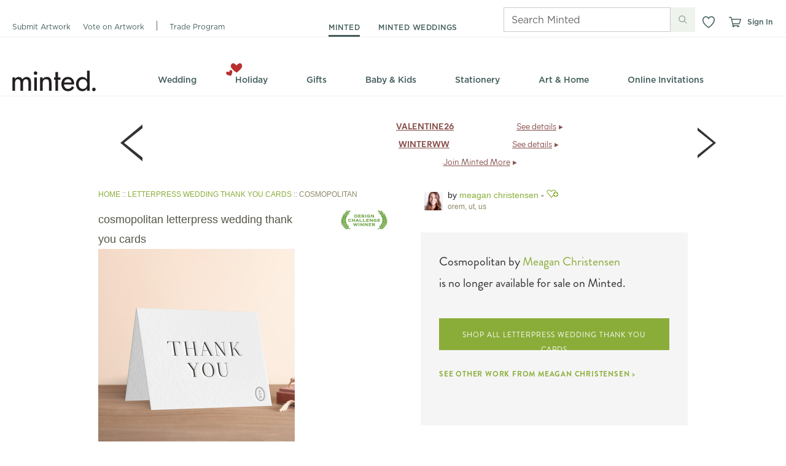

--- FILE ---
content_type: text/css
request_url: https://static-awsblue-prodxenial.minted.com/assets/c92ecd4f/static/compiled/css/qcodo_pages.css?v=1zMW6CuYbM
body_size: 18855
content:
html,body,div,span,applet,object,iframe,h1,h2,h3,h4,h5,h6,p,blockquote,pre,a,abbr,acronym,address,big,cite,code,del,dfn,em,font,img,ins,kbd,q,s,samp,small,strike,strong,sub,sup,tt,var,dl,dt,dd,ol,ul,li,fieldset,form,label,legend,table,caption,tbody,tfoot,thead,tr,th,td{margin:0;padding:0;border:0;outline:0;font-weight:inherit;font-style:inherit;font-size:100%;font-family:inherit;vertical-align:baseline}body{line-height:1;color:black;background:white}ol,ul{list-style:none}table{border-collapse:separate;border-spacing:0;vertical-align:middle}caption,th,td{text-align:left;font-weight:normal;vertical-align:middle}q,blockquote{quotes:"" ""}q:before,q:after,blockquote:before,blockquote:after{content:""}a img{border:none}.arrow-disabled{display:none}.arrow-next{background:transparent;background-attachment:scroll !important;background-image:url('../../../themes/minted/img/051210/pagination_sprite.png?1768929391') !important;background-position:-15px 0 !important;background-repeat:no-repeat !important;width:15px;height:15px;display:block;position:absolute;right:5px;top:5px}.arrow-prev{background:transparent url('../../../themes/minted/img/051210/pagination_sprite.png?1768929391') no-repeat scroll 0 0 !important;width:15px;height:15px;display:block;position:absolute;right:25px;top:5px}DIV.buttonS:hover,A.buttonS:hover,DIV.buttonS A:hover,DIV.buttonS BUTTON:hover,DIV.buttonS INPUT:hover,A.buttonS:hover SPAN,DIV.buttonS A:hover SPAN,DIV.buttonS.main,DIV.buttonS.main:hover,DIV.buttonS.main BUTTON,DIV.buttonS.main INPUT,DIV.buttonS.main BUTTON:hover,DIV.buttonS.main INPUT:hover,A.buttonS.main.high,DIV.buttonS.main.high A,A.buttonS.main.high:hover,DIV.buttonS.main.high A:hover,A.buttonS.main.high SPAN,DIV.buttonS.main.high A SPAN,A.buttonS.main.high:hover SPAN,DIV.buttonS.main.high A:hover SPAN,DIV.buttonS.main.high,DIV.buttonS.main.high:hover,DIV.buttonS.main.high INPUT,DIV.buttonS.main.high BUTTON,DIV.buttonS.main.high INPUT:hover,DIV.buttonS.main.high BUTTON:hover,DIV.buttonS.main.high.arrowR,DIV.buttonS.main.high.arrowR:hover,DIV.buttonS.main.high.arrowR BUTTON,DIV.buttonS.main.high.arrowR INPUT,DIV.buttonS.main.high.arrowR BUTTON:hover,DIV.buttonS.main.high.arrowR INPUT:hover{background:transparent;background-image:url('../../../themes/minted/img/btn-s-bg.png?1768929391') !important;background-repeat:no-repeat !important;background-attachment:scroll !important}DIV.buttonXS{background:transparent;background-image:url('../../../themes/minted/img/btn-xs-bg.png?1768929391') !important;background-repeat:no-repeat !important;background-attachment:scroll !important;background-position:0 0 !important;display:-moz-inline-box;display:inline-block;padding:0 !important;margin-top:0 !important;height:24px;vertical-align:middle;cursor:pointer;text-decoration:none !important;float:left}DIV.buttonXS BUTTON,DIV.buttonXS INPUT{background:transparent;background-image:url('../../../themes/minted/img/btn-xs-bg.png?1768929391') !important;background-repeat:no-repeat !important;background-attachment:scroll !important;background-position:right -22px !important;display:-moz-inline-box;display:inline-block;color:#9B936E;font-family:"Helvetica Neue",Helvetica,"Lucida Grande",Arial,Verdana,sans-serif;font-size:14px;font-weight:normal;padding:0 12px 2px;margin:0;height:24px;letter-spacing:0 !important;white-space:nowrap;text-decoration:none !important;border:0;cursor:pointer}DIV.buttonXS.main.high{background:transparent;background-image:url('../../../themes/minted/img/btn-xs-bg.png?1768929391') !important;background-repeat:no-repeat !important;background-attachment:scroll !important;background-position:0 -42px !important}DIV.buttonXS.main.high:hover{background:transparent;background-image:url('../../../themes/minted/img/btn-xs-bg.png?1768929391') !important;background-repeat:no-repeat !important;background-attachment:scroll !important;background-position:0 -90px !important}DIV.buttonXS.main.high BUTTON,DIV.buttonXS.main.high INPUT{background:transparent;background-image:url('../../../themes/minted/img/btn-xs-bg.png?1768929391') !important;background-repeat:no-repeat !important;background-attachment:scroll !important;background-position:right -66px !important;color:#89AA3E}DIV.buttonXS.main.high BUTTON:hover,DIV.buttonXS.main.high INPUT:hover{background:transparent;background-image:url('../../../themes/minted/img/btn-xs-bg.png?1768929391') !important;background-repeat:no-repeat !important;background-attachment:scroll !important;background-position:right -114px !important;color:#AD9554}DIV.buttonS,A.buttonS,DIV.buttonS A{background:transparent;background-image:url('../../../themes/minted/img/btn-s-bg.png?1768929391') !important;background-repeat:no-repeat !important;background-attachment:scroll !important;background-position:0 -338px !important;display:-moz-inline-box;display:inline-block;padding:0 !important;margin-top:0 !important;height:33px !important;vertical-align:top;cursor:pointer;text-decoration:none !important;float:left}DIV.buttonS:hover,A.buttonS:hover,DIV.buttonS A:hover{background-position:0 -650px !important}DIV.buttonS BUTTON,DIV.buttonS INPUT,A.buttonS SPAN,DIV.buttonS A SPAN{background:transparent;background-image:url('../../../themes/minted/img/btn-s-bg.png?1768929391') !important;background-repeat:no-repeat !important;background-attachment:scroll !important;background-position:right -390px !important;display:-moz-inline-box;display:inline-block;color:#9B936E;font-family:"Helvetica Neue",Helvetica,"Lucida Grande",Arial,Verdana,sans-serif;height:33px;font-size:15px;font-weight:normal;vertical-align:top;letter-spacing:0 !important;white-space:nowrap;text-decoration:none !important;border:0;cursor:pointer}A.buttonS SPAN,DIV.buttonS A SPAN{padding:3px 12px 0 !important;margin:0 !important;height:23px}DIV.buttonS BUTTON,DIV.buttonS INPUT{padding:2px 12px;margin:0;height:26px}DIV.buttonS BUTTON:hover,DIV.buttonS INPUT:hover,A.buttonS:hover SPAN,DIV.buttonS A:hover SPAN{background-position:right -702px !important;color:#AD9554}.seeMore SPAN{color:#88A93C !important}.btnBack-L A SPAN{visibility:hidden}.btnBack-L A,.btnBack-L INPUT{border:0;display:block;height:32px;width:88px;background:transparent url('../../../themes/minted/img/buttons/normalLftGry.png?1768929391') no-repeat scroll 0 -32px !important}.btnBack-L A:hover,.btnBack-L INPUT:hover{background:transparent url('../../../themes/minted/img/buttons/normalLftGry.png?1768929391') no-repeat scroll 0 0 !important}.btnSaveMyDesign A SPAN{visibility:hidden}.btnSaveMyDesign A,.btnSaveMyDesign INPUT{border:0;display:block;height:32px;width:127px;background:transparent url('../../../themes/minted/img/buttons/normalGry.png?1768929391') no-repeat scroll 0 -736px !important;_background:transparent none scroll 0 0;_filter:progid:DXImageTransform.Microsoft.AlphaImageLoader(src='/themes/minted/img/buttons/normalGry-saveMyDesign-D.png')}.btnSaveMyDesign A:hover,.btnSaveMyDesign INPUT:hover{background:transparent url('../../../themes/minted/img/buttons/normalGry.png?1768929391') no-repeat scroll 0 -704px !important;height:32px}.btnNext-MR A SPAN{visibility:hidden}.btnNext-MR A{display:block;height:32px;width:88px;background:transparent url('../../../themes/minted/img/buttons/mainRtGrn.png?1768929391') no-repeat scroll 0 -32px !important;_background:transparent none scroll 0 0;_filter:progid:DXImageTransform.Microsoft.AlphaImageLoader(src='/themes/minted/img/buttons/mainRtGrn-Next-D.png')}.btnNext-MR A:hover{background:transparent url('../../../themes/minted/img/buttons/mainRtGrn.png?1768929391') no-repeat scroll 0 0 !important;_background:transparent none scroll 0 0;height:32px}.btnGoToCart-MR A SPAN{visibility:hidden}.btnGoToCart-MR A,.btnGoToCart-MR INPUT{display:block;height:32px;width:108px;background:transparent url('../../../themes/minted/img/buttons/mainRtGrn.png?1768929391') no-repeat scroll 0 -96px !important}.btnGoToCart-MR A:hover,.btnGoToCart-MR INPUT:hover{background:transparent url('../../../themes/minted/img/buttons/mainRtGrn.png?1768929391') no-repeat scroll 0 -64px !important;_background:transparent none scroll 0 0;height:32px}.btnAddToCart-M A SPAN{visibility:hidden}.btnAddToCart-M A,.btnAddToCart-M INPUT{border:0;display:block;height:32px;width:108px;background:transparent url('../../../themes/minted/img/buttons/mainGrn.png?1768929391') no-repeat scroll 0 -544px !important}.btnAddToCart-M A:hover,.btnAddToCart-M INPUT:hover{background:transparent url('../../../themes/minted/img/buttons/mainGrn.png?1768929391') no-repeat scroll 0 -512px !important;height:32px}.btnCancel A SPAN{visibility:hidden}.btnCancel A,.btnCancel INPUT{border:0;display:block;height:32px;width:88px;background:transparent url('../../../themes/minted/img/buttons/normalGry.png?1768929391') no-repeat scroll 0 -32px !important;_background:transparent none scroll 0 0;_filter:progid:DXImageTransform.Microsoft.AlphaImageLoader(src='/themes/minted/img/buttons/normalGry-Cancel-D.png');zoom:1}.btnCancel A:hover,.btnCancel INPUT:hover{background:transparent url('../../../themes/minted/img/buttons/normalGry.png?1768929391') no-repeat scroll 0 0 !important;height:32px}.btnCancel-S INPUT{border:0;display:block;height:26px;width:77px;background:transparent url('../../../themes/minted/img/buttons/mainHighlight.png?1768929391') no-repeat scroll 0 -260px !important}.btnCancel-S INPUT:hover{background:transparent url('../../../themes/minted/img/buttons/mainHighlight.png?1768929391') no-repeat scroll 0 -286px !important;height:26px}.btnNext-MHRL A SPAN{visibility:hidden;padding:0 !important}.btnNext-MHRL A{border:0;display:block;height:26px;width:161px;background:transparent url('../../../themes/minted/img/buttons/mainRtGrnLt.png?1768929391') no-repeat scroll 0 0 !important;padding:0 !important;margin:0 !important}.btnNext-MHRL A:hover{display:block;background:transparent url('../../../themes/minted/img/buttons/mainRtGrnLt.png?1768929391') no-repeat scroll 0 -26px !important;height:26px;padding:0 !important;margin:0 !important}.btnMakeThisCard-MHR A SPAN{visibility:hidden;padding:0 !important}.btnMakeThisCard-MHR A,.btnMakeThisCard-MHR A:link,.btnMakeThisCard-MHR A:active,.btnMakeThisCard-MHR A:visited,.btnMakeThisCard-MHR SPAN INPUT,.btnSeeMoreDetails-G-MHR SPAN INPUT,.btnMakeThisCard-MHR A:hover,.btnMakeThisCard-MHR SPAN INPUT:hover,.btnSeeMoreDetails-G-MHR SPAN INPUT:hover{border:0;display:block;height:32px;width:139px;background:transparent url('../../../themes/minted/img/buttons/mainRtGrnHgh.png?1768929391') no-repeat scroll 0 0 !important;padding:0 !important;margin:0 !important}.btnClose A SPAN{visibility:hidden}.btnClose A,.btnClose INPUT{border:0;display:block;height:32px;width:88px;background:transparent url('../../../themes/minted/img/buttons/normalGry.png?1768929391') no-repeat scroll 0 -96px !important;_background:transparent none scroll 0 0;_filter:progid:DXImageTransform.Microsoft.AlphaImageLoader(src='/themes/minted/img/buttons/normalGry-Close-D.png');zoom:1}.btnClose A:hover,.btnClose INPUT:hover{background:transparent url('../../../themes/minted/img/buttons/normalGry.png?1768929391') no-repeat scroll 0 -64px !important;height:32px}.btnLogin-M A SPAN{visibility:hidden}.btnLogin INPUT,.btnLogin-M A{border:0;display:block;height:32px;width:88px;background:transparent url('../../../themes/minted/img/buttons/mainGrn.png?1768929391') no-repeat scroll 0 -32px !important;_background:transparent none scroll 0 0;_filter:progid:DXImageTransform.Microsoft.AlphaImageLoader(src='/themes/minted/img/buttons/mainGrn-Login-D.png')}.btnLogin INPUT:hover,.btnLogin-M A:hover{background:transparent url('../../../themes/minted/img/buttons/mainGrn.png?1768929391') no-repeat scroll 0 0 !important;_background:transparent none scroll 0 0;height:32px}.btnLogin A SPAN{visibility:hidden}.btnEmail INPUT,.btnEmail A{border:0;display:block;height:32px;width:88px;background:transparent url('../../../themes/minted/img/buttons/normalGry.png?1768929391') no-repeat scroll 0 -416px !important;_background:transparent none scroll 0 0;_filter:progid:DXImageTransform.Microsoft.AlphaImageLoader(src='/themes/minted/img/buttons/normalGry-Email-D.png');zoom:1}.btnEmail INPUT:hover,.btnEmail A:hover{background:transparent url('../../../themes/minted/img/buttons/normalGry.png?1768929391') no-repeat scroll 0 -384px !important;height:32px}.btnGetContacts INPUT{border:0;display:block;height:32px;width:128px;background:transparent url('../../../themes/minted/img/buttons/normalGry.png?1768929391') no-repeat scroll 0 -1121px !important}.btnGetContacts INPUT:hover{background:transparent url('../../../themes/minted/img/buttons/normalGry.png?1768929391') no-repeat scroll 0 -1089px !important;height:32px}.btnGetMoreContacts INPUT{border:0;display:block;height:32px;width:152px;background:transparent url('../../../themes/minted/img/buttons/normalGry.png?1768929391') no-repeat scroll 0 -1184px !important}.btnGetMoreContacts INPUT:hover{background:transparent url('../../../themes/minted/img/buttons/normalGry.png?1768929391') no-repeat scroll 0 -1152px !important;height:32px}.btnSeeFullImage-M A SPAN{display:block;height:22px;width:100px;visibility:hidden}.btnSeeFullImage-M A{display:block;height:22px;width:100px;background:transparent url('../../../themes/minted/img/buttons/mainGrnSml_1.png?1768929391') no-repeat scroll 0 -22px !important;_background:transparent none scroll 0 0;_filter:progid:DXImageTransform.Microsoft.AlphaImageLoader(src='/themes/minted/img/buttons/mainGrnSml_1-D.png');zoom:1}.btnSeeFullImage-M A:hover{background:transparent url('../../../themes/minted/img/buttons/mainGrnSml_1.png?1768929391') no-repeat scroll 0 0 !important;_background:transparent none scroll 0 0;height:22px}.btnSubmit INPUT{border:0;display:block;height:32px;width:88px;background:transparent url('../../../themes/minted/img/buttons/normalGry.png?1768929391') no-repeat scroll 0 -352px !important;_background:transparent none scroll 0 0;_filter:progid:DXImageTransform.Microsoft.AlphaImageLoader(src='/themes/minted/img/buttons/normalGry-Submit-D.png')}.btnSubmit INPUT:hover{background:transparent url('../../../themes/minted/img/buttons/normalGry.png?1768929391') no-repeat scroll 0 -320px !important;height:32px}.btnSubmitADesign-M A SPAN{visibility:hidden}.btnSubmitADesign-M A,.btnSubmitADesign-M INPUT{border:0;display:block;height:32px;width:162px;background:transparent url('../../../themes/minted/img/buttons/mainGrn.png?1768929391') no-repeat scroll 0 -608px !important}.btnSubmitADesign-M A:hover,.btnSubmitADesign-M INPUT:hover{background:transparent url('../../../themes/minted/img/buttons/mainGrn.png?1768929391') no-repeat scroll 0 -576px !important;height:32px}.btnSendTempPassword A SPAN{visibility:hidden}.btnSendTempPassword A,.btnSendTempPassword INPUT{border:0;display:block;height:32px;width:212px;background:transparent url('../../../themes/minted/img/buttons/normalGry.png?1768929391') no-repeat scroll 0 -1120px !important}.btnSendTempPassword A:hover,.btnSendTempPassword INPUT:hover{background:transparent url('../../../themes/minted/img/buttons/normalGry.png?1768929391') no-repeat scroll 0 -1088px !important;height:32px}.btnCreateAccount-M A SPAN{visibility:hidden}.btnCreateAccount-M A,.btnCreateAccount-M INPUT{border:0;display:block;height:32px;width:162px;background:transparent url('../../../themes/minted/img/buttons/mainGrn.png?1768929391') no-repeat scroll 0 -418px !important}.btnCreateAccount-M A:hover,.btnCreateAccount-M INPUT:hover{background:transparent url('../../../themes/minted/img/buttons/mainGrn.png?1768929391') no-repeat scroll 0 -386px !important;height:32px}.btnCheckout-LgMR A SPAN{visibility:hidden}.btnCheckout-LgMR A,.btnCheckout-LgMR INPUT{border:0;display:block;height:38px;width:152px;background:transparent url('../../../themes/minted/img/buttons/mainRtGrnLrg.png?1768929391') no-repeat scroll 0 -38px !important;_background:transparent none scroll 0 0;_filter:progid:DXImageTransform.Microsoft.AlphaImageLoader(src='/themes/minted/img/buttons/mainRtGrnLrg-checkout-D.png')}.btnCheckout-LgMR A:hover,.btnCheckout-LgMR INPUT:hover{background:transparent url('../../../themes/minted/img/buttons/mainRtGrnLrg.png?1768929391') no-repeat scroll 0 0 !important;_background:transparent none scroll 0 0;height:38px}.btnContinueShopping A SPAN{visibility:hidden}.btnContinueShopping A,.btnContinueShopping INPUT{border:0;display:block;height:32px;width:152px;background:transparent url('../../../themes/minted/img/buttons/normalGry.png?1768929391') no-repeat scroll 0 -928px !important}.btnContinueShopping A:hover,.btnContinueShopping INPUT:hover{background:transparent url('../../../themes/minted/img/buttons/normalGry.png?1768929391') no-repeat scroll 0 -896px !important;height:32px}.btnReview-MR A SPAN{visibility:hidden}.btnReview-MR A,.btnReview-MR INPUT{border:0;display:block;height:32px;width:132px;background:transparent url('../../../themes/minted/img/buttons/mainRtGrn.png?1768929391') no-repeat scroll 0 -160px !important}.btnReview-MR A:hover,.btnReview-MR INPUT:hover{background:transparent url('../../../themes/minted/img/buttons/mainRtGrn.png?1768929391') no-repeat scroll 0 -128px !important;height:32px}.btnApply A SPAN{visibility:hidden}.btnApply A,.btnApply INPUT{border:0;display:block;height:32px;width:88px;background:transparent url('../../../themes/minted/img/buttons/normalGry.png?1768929391') no-repeat scroll 0 -192px !important}.btnApply A:hover,.btnApply INPUT:hover{background:transparent url('../../../themes/minted/img/buttons/normalGry.png?1768929391') no-repeat scroll 0 -224px !important;height:32px}.btnRemove A SPAN{visibility:hidden}.btnRemove A,.btnRemove INPUT{border:0;display:block;height:32px;width:88px;background:transparent url('../../../themes/minted/img/buttons/normalGry.png?1768929391') no-repeat scroll 0 -160px !important;zoom:1;_background:transparent none scroll 0 0;_filter:progid:DXImageTransform.Microsoft.AlphaImageLoader(src='/themes/minted/img/buttons/normalGry-Remove-D.png')}.btnRemove A:hover,.btnRemove INPUT:hover{background:transparent url('../../../themes/minted/img/buttons/normalGry.png?1768929391') no-repeat scroll 0 -128px !important;height:32px;_background:transparent none scroll 0 0;_filter:progid:DXImageTransform.Microsoft.AlphaImageLoader(src='/themes/minted/img/buttons/normalGry-Remove-D.png')}.btnNo A SPAN{visibility:hidden}.btnNo A,.btnNo INPUT{border:0;display:block;height:32px;width:49px;background:transparent url('../../../themes/minted/img/buttons/normalGry.png?1768929391') no-repeat scroll 0 -1056px !important}.btnNo A:hover,.btnNo INPUT:hover{background:transparent url('../../../themes/minted/img/buttons/normalGry.png?1768929391') no-repeat scroll 0 -1024px !important;height:32px}.btnYes-M A SPAN{visibility:hidden}.btnYes-M A,.btnYes-M INPUT{border:0;display:block;height:32px;width:62px;background:transparent url('../../../themes/minted/img/buttons/mainGrn.png?1768929391') no-repeat scroll 0 -672px !important;_background:transparent none scroll 0 0;_filter:progid:DXImageTransform.Microsoft.AlphaImageLoader(src='/themes/minted/img/buttons/mainGrn-Yes-D.png')}.btnYes-M A:hover,.btnYes-M INPUT:hover{background:transparent url('../../../themes/minted/img/buttons/mainGrn.png?1768929391') no-repeat scroll 0 -640px !important;_background:transparent none scroll 0 0;height:32px}.btnSaveAndAddtoCart-MR A SPAN{visibility:hidden}.btnSaveAndAddtoCart-MR A,.btnSaveAndAddtoCart-MR INPUT{border:0;display:block;height:32px;width:173px;background:transparent url('../../../themes/minted/img/buttons/mainRtGrn.png?1768929391') no-repeat scroll 0 -160px !important;_background:transparent none scroll 0 0;_filter:progid:DXImageTransform.Microsoft.AlphaImageLoader(src='/themes/minted/img/buttons/mainRtGrn-SaveAndAdd-D.png')}.btnSaveAndAddtoCart-MR A:hover,.btnSaveAndAddtoCart-MR INPUT:hover{background:transparent url('../../../themes/minted/img/buttons/mainRtGrn.png?1768929391') no-repeat scroll 0 -128px !important;_background:transparent none scroll 0 0;height:32px}.btnUpdateProfile-M A SPAN{visibility:hidden}.btnUpdateProfile-M A,.btnUpdateProfile-M INPUT{border:0;display:block;height:32px;width:127px;background:transparent url('../../../themes/minted/img/buttons/mainGrn.png?1768929391') no-repeat scroll 0 -224px !important}.btnUpdateProfile-M A:hover,.btnUpdateProfile-M INPUT:hover{background:transparent url('../../../themes/minted/img/buttons/mainGrn.png?1768929391') no-repeat scroll 0 -192px !important;_background:transparent none scroll 0 0;height:32px}.btnChangePassword-M A SPAN{visibility:hidden}.btnChangePassword-M A,.btnChangePassword-M INPUT{border:0;display:block;height:32px;width:162px;background:transparent url('../../../themes/minted/img/buttons/mainGrn.png?1768929391') no-repeat scroll 0 -736px !important;_background:transparent none scroll 0 0;_filter:progid:DXImageTransform.Microsoft.AlphaImageLoader(src='/themes/minted/img/buttons/mainGrn-changePassword-D.png')}.btnChangePassword-M A:hover,.btnChangePassword-M INPUT:hover{background:transparent url('../../../themes/minted/img/buttons/mainGrn.png?1768929391') no-repeat scroll 0 -704px !important;_background:transparent none scroll 0 0;height:32px}.btnSaveYourInfo-M A SPAN{visibility:hidden}.btnSaveYourInfo-M A,.btnSaveYourInfo-M INPUT{border:0;display:block;height:32px;width:172px;background:transparent url('../../../themes/minted/img/buttons/mainGrn.png?1768929391') no-repeat scroll 0 -800px !important;_background:transparent none scroll 0 0;_filter:progid:DXImageTransform.Microsoft.AlphaImageLoader(src='/themes/minted/img/buttons/mainGrn-SaveYourInfo-D.png')}.btnSaveYourInfo-M A:hover,.btnSaveYourInfo-M INPUT:hover{background:transparent url('../../../themes/minted/img/buttons/mainGrn.png?1768929391') no-repeat scroll 0 -768px !important;_background:transparent none scroll 0 0;height:32px}.btnLeaveComment A SPAN{visibility:hidden}.btnLeaveComment A,.btnLeaveComment INPUT{border:0;display:block;height:32px;width:127px;background:transparent url('../../../themes/minted/img/buttons/normalGry.png?1768929391') no-repeat scroll 0 -480px !important;zoom:1;_background:transparent none scroll 0 0;_filter:progid:DXImageTransform.Microsoft.AlphaImageLoader(src='/themes/minted/img/buttons/normalGry-LeaveComment-D.png')}.btnLeaveComment A:hover,.btnLeaveComment INPUT:hover{background:transparent url('../../../themes/minted/img/buttons/normalGry.png?1768929391') no-repeat scroll 0 -448px !important;_background:transparent none scroll 0 0;height:32px;zoom:1}.btnPersonalize-MH A SPAN{visibility:hidden}.btnPersonalize-MH A,.btnPersonalize-MH INPUT{border:0;display:block;height:32px;width:105px;background:transparent url('../../../themes/minted/img/buttons/mainGrn.png?1768929391') no-repeat scroll 0 -800px !important;_background:transparent url('../../../themes/minted/img/buttons/mainGrnHigh-Personalize-D.png?1768929391') no-repeat scroll}.btnPersonalize-MH A:hover,.btnPersonalize-MH INPUT:hover{background:transparent url('../../../themes/minted/img/buttons/mainGrn.png?1768929391') no-repeat scroll 0 -768px !important;_background:transparent none scroll 0 0;height:32px}.btnResetForm A SPAN{visibility:hidden}.btnResetForm A,.btnResetForm INPUT{border:0;display:block;height:32px;width:108px;background:transparent url('../../../themes/minted/img/buttons/normalGry.png?1768929391') no-repeat scroll 0 -1248px !important;_background:transparent none scroll 0 0;_filter:progid:DXImageTransform.Microsoft.AlphaImageLoader(src='/themes/minted/img/buttons/normalGry-ResetForm-D.png')}.btnResetForm A:hover,.btnResetForm INPUT:hover{background:transparent url('../../../themes/minted/img/buttons/normalGry.png?1768929391') no-repeat scroll 0 -1216px !important;_background:transparent none scroll 0 0;height:32px}.btnUpdateDesign-M A SPAN{visibility:hidden}.btnUpdateDesign-M A,.btnUpdateDesign-M INPUT{border:0;display:block;height:32px;width:136px;background:transparent url('../../../themes/minted/img/buttons/mainGrn.png?1768929391') no-repeat scroll 0 -864px !important;_background:transparent none scroll 0 0;_filter:progid:DXImageTransform.Microsoft.AlphaImageLoader(src='/themes/minted/img/buttons/mainGrn-updateDesign-D.png');zoom:1}.btnUpdateDesign-M A:hover,.btnUpdateDesign-M INPUT:hover{background:transparent url('../../../themes/minted/img/buttons/mainGrn.png?1768929391') no-repeat scroll 0 -832px !important;_background:transparent none scroll 0 0;height:32px}.btnSubmit-M A SPAN{visibility:hidden}.btnSubmit-M A,.btnSubmit-M INPUT{border:0;display:block;height:32px;width:88px;background:transparent url('../../../themes/minted/img/buttons/mainGrn.png?1768929391') no-repeat scroll 0 -928px !important;_background:transparent none scroll 0 0;_filter:progid:DXImageTransform.Microsoft.AlphaImageLoader(src='/themes/minted/img/buttons/mainGrn-Submit-D.png');zoom:1}.btnSubmit-M A:hover,.btnSubmit-M INPUT:hover{background:transparent url('../../../themes/minted/img/buttons/mainGrn.png?1768929391') no-repeat scroll 0 -896px !important;_background:transparent none scroll 0 0;height:32px}.btnUploadADesign-LgM A SPAN{visibility:hidden}.btnUploadADesign-LgM A,.btnUploadADesign-LgM INPUT{border:0;display:block;height:62px;width:271px;background:transparent url('../../../themes/minted/img/buttons/mainGrnLrger.png?1768929391') no-repeat scroll 0 -62px !important;_background:transparent none scroll 0 0;_filter:progid:DXImageTransform.Microsoft.AlphaImageLoader(src='/themes/minted/img/buttons/mainGrnLrg-UploadADesign-D.png')}.btnUploadADesign-M A:hover,.btnUploadADesign-M INPUT:hover{background:transparent url('../../../themes/minted/img/buttons/mainGrnLrger.png?1768929391') no-repeat scroll 0 0 !important;_background:transparent none scroll 0 0;height:62px}.btnDone A SPAN{visibility:hidden}.btnDone A,.btnDone INPUT{border:0;display:block;height:32px;width:88px;background:transparent url('../../../themes/minted/img/buttons/normalGry.png?1768929391') no-repeat scroll 0 -1312px !important;_background:transparent none scroll 0 0;_filter:progid:DXImageTransform.Microsoft.AlphaImageLoader(src='/themes/minted/img/buttons/normalGry-Done-D.png');zoom:1}.btnDone A:hover,.btnDone INPUT:hover{background:transparent url('../../../themes/minted/img/buttons/normalGry.png?1768929391') no-repeat scroll 0 -1280px !important;height:32px}.btnSeeAllInvites span{visibility:hidden}.btnSeeAllInvites a{background:transparent url('../../../themes/minted/img/buttons/wedding_sprite.png?1768929391') no-repeat scroll 0 -38px !important;width:198px;height:38px;display:block}.btnSeeAllInvites a:hover{background:transparent url('../../../themes/minted/img/buttons/wedding_sprite.png?1768929391') no-repeat scroll 0 0 !important;width:198px;height:38px;display:block}LABEL{clear:left;float:left;text-align:right;padding:3px 5px 0 0}INPUT.textbox,SELECT.listbox{font-size:12px;float:left;margin:0 5px 5px}INPUT.textbox,INPUT.textbox:hover{border:1px solid #bbb}FIELDSET .checkbox INPUT{float:left;margin:10px 10px 0 142px}#mn_wrapper FIELDSET .checkbox LABEL{width:auto}.reverseInputs INPUT,#infoBilling .reverseInputs INPUT{clear:left;float:left;height:13px;margin:0 5px 5px 0;width:13px}.reverseInputs LABEL{clear:none;float:left;padding-top:2px;_padding-top:4px;text-align:left;white-space:nowrap}FIELDSET .inputRow{clear:left;float:left}.creditCards INPUT{margin-top:12px}.label{float:left;text-align:right;padding:3px 5px 0 0}.selectLabel{padding-top:3px}.value{float:left;padding:2px 5px 0px 0}.requirements{display:block;float:left;padding:7px 5px 0 105px}.jqmOverlay{opacity:0 !important;filter:alpha(opacity=0) !important}.btnOk{background:transparent url('../../../themes/minted/img/042110/homepage_sprite.png?1768929391') no-repeat scroll -547px -887px;display:block;height:32px;width:76px}.btnOk:hover{background:transparent url('../../../themes/minted/img/042110/homepage_sprite.png?1768929391') no-repeat scroll -547px -855px;display:block;height:32px;width:76px}.btnClose{background:transparent url('../../../themes/minted/img/042110/homepage_sprite.png?1768929391') no-repeat scroll -547px -951px;display:block;height:32px;width:89px}.btnClose:hover{background:transparent url('../../../themes/minted/img/042110/homepage_sprite.png?1768929391') no-repeat scroll -547px -919px}.dialogue{width:500px}.dialogue h3{font-size:14px;font-weight:normal;line-height:20px;margin-bottom:10px}#InfoDialogModal label{margin:7px 0;float:left;clear:none}#InfoDialogModal input{margin:7px 5px 7px 0;float:left}.overlayCaption h1{color:#222222;font:14px Helvetica, Arial, sans-serif;font-style:normal;line-height:20px;clear:none;text-transform:none}.overlayCaption .thumbnail{float:left;padding:0 14px 0 0}.challengetitle,.challengeranking{margin-bottom:7px}.dialogueHeader,.dialogueBody,#preview{padding:0}.dialogue,.dialogueHeader{background:#8d8b7f url('../../../themes/minted/img/bg-previewFade.png?1768929391') scroll repeat-x 0 0}.dialogueHeader{position:relative}.dialogue{padding:3px}.dialogueBody A,.dialogueBody A:link,.dialogueBody A:hover,.dialogueBody A:active,.dialogueBody A:visited{color:#89AA3E}.dialogueBody a.active{color:#222;cursor:default}.dialogueHeader .close span span{background-attachment:scroll;background-image:url('../../../themes/minted/img/btn-pop-close.png?1768929391');background-position:0 -50px;background-repeat:no-repeat;cursor:pointer;height:18px;margin:0;position:absolute;right:0;top:0;width:18px}.dialogueHeader .dragger{cursor:pointer}.dialogueHeader h4{color:#fff;font-weight:bold;font-size:13px;padding:3px 0 3px 3px;margin-bottom:0}.dialogueHeader h2{color:#FFFFFF;font-size:13px !important;font-weight:bold;margin:0 !important;padding:3px 0 3px 3px}.dialogueBody{background:#fff;color:#262626;font-size:12px}.dialogueBody .heading{padding:14px;font-size:14px}.dialogueBody .listItems{height:300px;position:relative;overflow-y:scroll;border-top:1px solid #ccc;border-bottom:1px solid #ccc;padding:7px}.dialogueBody .dialogueCaption{background:#f3f3f3 url('../../../themes/minted/img/dotted-line.png?1768929391') no-repeat 0 bottom;padding:7px}.dialogueBody .dialogueCaption{padding:7px}.dialogueBody .dialogueCaption h6{font-size:13px}.dialogueBody .dialogueCaption P,.dialogueBody .dialogueCaption P SPAN SPAN{background:#f3f3f3;font-size:10px}.dialogueBody P{padding:0 0 7px;margin:0}.dialogueBody P.last{padding:0}.dialogueBody .buttonArea{height:32px}#logincontrol{width:420px}#logincontrol .close{top:3px;right:3px}#logincontrol h2{width:420px;background-color:#8AAD3A;display:block;font-size:16px;height:26px;line-height:26px;margin:0 !important;padding:0 0 0 3px !important;position:static;border:0}#logincontrol .formFieldWrapper{width:100%}#logincontrol #buttons{width:400px;margin-bottom:14px}#logincontrol .btn a,#logincontrol .btn input{background-image:url("https://cdn3.minted.com/files/sprites/customizer_sprite.png");display:block;height:32px}#logincontrol .btn.saveMyDesignGrn a,#logincontrol .btn.saveMyDesignGrn input{background-position:0 -224px;width:127px}#logincontrol .btn.cancel a,#logincontrol .btn.cancel input{background-position:0 -544px;width:88px}.dialogueV2{position:fixed;box-sizing:border-box;border:none;height:100%;width:100%;top:0px;left:0px;background:rgba(255,255,255,0.8)}.dialogueV2 .dialogue{position:relative;top:50%;left:50%;transform:translate(-50%, -50%);border:2px solid #ccc;border-radius:2px;background:#fff;padding:12px}.dialogueV2 .dialogue h4{font-family:'archer', Helvetica, Arial, sans-serif;background:#fff;font-weight:300;font-size:30px;color:#333;padding:7px}.dialogueV2 .dialogue p{font-family:'brandon-grotesque', Helvetica, Arial, sans-serif;font-weight:200;font-size:18px;line-height:1.4em;margin-top:0;color:#333}.dialogueV2 .dialogue .close{background:url('../../../static/images/mobile/icon_close_24.svg?1768929391');position:absolute;top:18px;right:18px;height:18px;width:18px;cursor:pointer}.dialogueV2 .dialogue .close span span{display:block;background:transparent}.dialogueV2 .dialogue .usePromoCTA{text-align:right;padding-bottom:12px}.dialogueV2 .dialogue .usePromoCTA .usePromoContinue{font-family:'brandon-grotesque', Helvetica, Arial, sans-serif;display:inline-block;font-size:14px;line-height:14px;padding:8px 22px;width:76px;text-decoration:none;text-align:center;color:#8AAD3A}.dialogueV2 .dialogue .usePromoCTA .usePromoBack{font-family:'brandon-grotesque', Helvetica, Arial, sans-serif;display:inline-block;font-size:14px;line-height:14px;padding:8px 22px;width:76px;text-decoration:none;text-align:center;background:#8AAD3A;color:#fff}.dialogueV2 .dialogue img{display:block;margin:18px auto}#orderSampleDialog{width:514px}#orderSampleDialog .separatedBox .label{font-weight:bold;padding:0;text-align:left;width:150px}#orderSampleDialog .separatedBox .value{padding:0;width:335px}#orderSampleDialog .colorOptions li{width:104px;margin:0 0 7px 0;float:left}#orderSampleDialog .colorOptions li input{width:104px;margin:0}#orderSampleDialog .colorOptions li img{display:block;margin:0 auto 7px;cursor:pointer}#orderSampleDialog .btn{background-image:url('../../../themes/minted/img/global_sprite.png?1768929391');background-repeat:no-repeat;float:left;margin-right:14px}#orderSampleDialog .btnAddToCart{background-position:0 -32px;height:32px;margin-right:7px;width:128px}#orderSampleDialog .btnAddToCart:hover{background-position:0 0}#orderSampleDialog .btnCancel{background-position:0 -160px;height:32px;width:88px}#orderSampleDialog .btnCancel:hover{background-position:0 -128px}.skuBannerWrapper{margin-bottom:11px;clear:both}.skuBanner{border:0;width:958px;font-weight:lighter}.bannerImageWrapper{float:left;overflow-x:hidden;overflow-y:hidden;width:449px;margin:0 0 0 1px}.skuBannerContent{float:left;width:508px}.skuBannerContent .content{float:left;padding:14px;width:480px}.skuBannerContent .content h2{border-bottom:1px solid #ECECEC;font-size:25px;font-style:normal;line-height:30px;margin:0 0 8px;padding:0 0 8px}.skuBannerContent .content p{font-size:18px;line-height:24px}.skuBannerContent .content p:first-child{font-size:14px;line-height:20px}.designerThumb{float:right;margin:-5px -10px 0 0;max-height:40px}.designTitle{background-color:#8AAD3A;color:#FFFFFF;height:19px;font-size:12px;line-height:18px;padding:5px 10px;width:488px;margin:0}.designTitle .location{font-size:11px}.designTitle .floatR{float:right;font-size:16px;line-height:17px}.error.messages{color:red}.status.messages{padding:10px;background:#eee;border:1px solid #bbb;margin-bottom:10px}.form-item input.error,.form-item textarea.error,.form-item select.error{border:1px solid red;color:red}.form-required{color:red}#edit-date-published-wrapper{float:left}#edit-date-published-month-wrapper,#edit-date-published-year-wrapper,#edit-date-published-day-wrapper{width:65px;float:left;margin-bottom:0}ul.primary{border-collapse:collapse;padding:0 0 0 1em;white-space:nowrap;list-style:none;margin:5px;height:auto;line-height:normal;border-bottom:1px solid #bbb}ul.primary li{display:inline}ul.primary li a{background-color:#ddd;border-color:#bbb;border-width:1px;border-style:solid solid none solid;height:auto;margin-right:0.5em;padding:0 1em;text-decoration:none}ul.primary li.active a{background-color:#fff;border:1px solid #bbb;border-bottom:#fff 1px solid}ul.primary li a:hover{background-color:#eee;border-color:#ccc;border-bottom-color:#eee}ul.secondary{border-bottom:1px solid #bbb;padding:0.5em 1em;margin:5px}ul.secondary li{display:inline;padding:0 1em;border-right:1px solid #ccc}ul.secondary a{padding:0;text-decoration:none}ul.secondary a.active{border-bottom:4px solid #999}#emailSignup .formFieldWrapper{clear:none;float:right;margin-bottom:0;width:240px;padding-top:5px}#emailSignup input{float:right}#emailSignup input.textbox{margin-right:5px;margin-top:1px;width:150px;margin-left:0;margin-bottom:0}#emailSignup a,#emailSignup span{font-size:13px;font-weight:bold;line-height:32px}#emailSignup .facebookLink32,#emailSignup .twitterLink32,#emailSignup .emailLink32{float:left;margin-right:10px;padding:0 0 0 38px}#emailSignup .facebookLink32{width:174px}#emailSignup .twitterLink32{width:130px}#emailSignup .emailLink32{float:right;margin-right:10px;width:237px;color:#565547}.formFieldWrapper.emailSignupModule .btnSignup{background-image:url('../../../themes/minted/img/global_sprite.png?1768929391');background-position:0px -216px;height:24px;width:73px;float:right}.formFieldWrapper.emailSignupModule .btnSignup:hover{background-position:0px -192px}.formFieldWrapper.emailSignupModule input.textbox{margin-right:5px;margin-top:2px;width:164px}html{color:#333;background:none}body{font-size:12px;line-height:1.4;font-family:helvetica, arial, sans-serif;background:none}.bm{margin-bottom:15px}.bm:after{content:" ";display:block;height:0;clear:both;visibility:hidden;font-size:0}#heading{background:none;color:#494230;font-size:12px;height:120px;padding:0;position:relative;z-index:12}#heading.shop{background:none}#nav-spacer{width:40px}#nav{background:url('../../../static/images/nav_bg.png?1768929391') repeat-x scroll 0 0 #A9A49B !important;height:31px;left:10px;margin:0;padding:0;position:absolute;top:82px;width:960px}b,strong{font-weight:bold}i,em{font-style:italic}input:focus,textarea:focus{outline-style:none}del{text-decoration:line-through}table,tr,td{border-collapse:separate;border-spacing:0;border:none}th{border-bottom:1px solid #CCCCCC;font-weight:bold;text-align:left}input{font-family:Helvetica, "Lucida Grande", Arial, Verdana, sans-serif;font-size:12px;color:#7a7467}a{text-decoration:none;color:var(--minted-link-color, #8AAD3A);background:transparent;outline:none;cursor:pointer}a:visited{text-decoration:none;color:var(--minted-link-color, #8AAD3A);cursor:pointer}a:hover{text-decoration:underline;color:var(--minted-link-hover-color, #4D6121);background:transparent;cursor:pointer}a:active{text-decoration:none;color:var(--minted-link-active-color, #647D2A);background:transparent;cursor:pointer}a.active{color:#333;cursor:default;font-weight:bold}p{font-size:12px;line-height:18px;margin-bottom:7px}h1,h2{font-family:'HelveticaNeue-Light','Helvetica Neue Light','Helvetica Neue',Arial,Helvetica,sans-serif}h2{margin:0 0 7px 0;font-size:18px;line-height:24px}h3{font-size:16px;line-height:1.2;margin-bottom:7px}.promoHeading{background:transparent url('../../../themes/minted/img/bg-promo_bar.jpg?1768929391') repeat-x scroll 0 0;color:#776F54;font-size:16px;height:30px;padding:7px 10px 0;text-align:center}ul.standard{font-size:12px;line-height:18px;margin:0 0 7px;padding:0 0 0 7px}ul.standard li{list-style:disc outside none;margin:0 0 4px 14px;padding:0}p:last-child,ul.standard:last-child{margin-bottom:10px}.radioList td{padding:3px 10px}ul.bigList{color:#998A3A;font-size:16px;line-height:22px}ul.bigList li{margin:5px 0 5px 28px;list-style-type:disc}ul.inline li{display:inline;margin-right:14px}ol li{list-style-position:outside;list-style-type:decimal;margin-bottom:3px;margin-left:21px}.caption{font-size:11px;line-height:16px;color:#565547;font-weight:normal}.instructions{font-size:11px;font-style:italic}a.caption,a .caption{color:var(--minted-primary-color, #8AAD3A)}.coupon{padding:7px 7px 5px;border:1px dashed #B65100;color:#B65100}.coupon strong{font-size:14px}.disabled{color:#bbb !important}.underline{text-decoration:underline !important}.serif{font-family:Georgia, "Times New Roman", Times, serif}.clearFix:after{content:" ";display:block;height:0;clear:both;visibility:hidden;font-size:0}.clearL{clear:left}.clearR{clear:right}.left,.floatL{float:left}.right,.floatR{float:right}.floatN{float:none}.alignL{text-align:left}.alignR{text-align:right}.alignC{text-align:center}.tan{color:#8E8765}.pointer{cursor:pointer}.last{margin-bottom:0 !important}.column.last{margin-right:0 !important}.btn{display:block;cursor:pointer;font-weight:normal;font-family:helvetica, arial, sans-serif;letter-spacing:normal;text-transform:initial}.btnCancel{background-image:url('../../../themes/minted/img/global_sprite.png?1768929391');background-position:0 -160px;height:32px;width:88px}.btnCancel:hover{background-image:url('../../../themes/minted/img/global_sprite.png?1768929391');background-position:0 -128px;height:32px;width:88px}.btnAddToCart{background-image:url('../../../themes/minted/img/global_sprite.png?1768929391');background-position:0 -32px;height:32px;width:130px}.btnAddToCart:hover{background-image:url('../../../themes/minted/img/global_sprite.png?1768929391');background-position:0 -0px;height:32px;width:130px}.subTitle{color:#565547;font-size:12px}.spinner{background:transparent url('../../../modules/qdrupal/assets/images/spinner_20.gif?1768929391') no-repeat scroll left center;height:20px}.spinner span{font-size:14px;line-height:20px;padding-left:27px}.paddingCorrection{padding:0 4px 0 1px}.padding03x07{padding:3px 7px}.padding07{padding:7px}.padding10{padding:10px}.padding0x10{padding:0 10px}.padding4x11{padding:4px 11px}.padding15{padding:0 15px}.padding14{padding:14px}.padding10x14{padding:10px 14px}.padding21{padding:21px}.padding28{padding:28px}.padding-bottom{padding-bottom:10px}h2.fade{background:url('../../../themes/minted/img/042110/homepage_sprite.png?1768929391') no-repeat scroll -10px -720px #5C3938;color:#FFFFFF;margin-bottom:0;padding:2px 7px 3px 10px}.center{text-align:center}.highlight{color:var(--minted-primary-color, #8AAD3A)}.listTitle{padding-bottom:5px}.promo{background-color:var(--minted-primary-color, #8AAD3A);border:2px solid #4D6121;color:#FFFFFF;font-size:18px;line-height:20px;margin-bottom:0;padding:10px 14px 7px;-moz-border-radius:10px;-webkit-border-radius:10px;border-radius:10px}.shadowBorder{-moz-box-shadow:1px 1px 5px #999;-webkit-box-shadow:1px 1px 5px #999;box-shadow:1px 1px 5px #999}.productImgWrapper{position:relative}.frameImg{position:relative;z-index:1;display:none}.isFramed,.signatureImg{position:absolute;display:none}.signatureImg{opacity:0.7}.greyOverlay{position:absolute;background-color:#333;z-index:2;opacity:.6}.luxuryPlaceholderTextBox{font-family:'archer', Helvetica, Arial, sans-serif;display:table;vertical-align:middle;color:white;z-index:3;opacity:1 !important}.luxuryPlaceholderTopText{font-family:'archer', Helvetica, Arial, sans-serif;display:table-cell;text-align:center;vertical-align:middle;color:white;font-size:18px}.luxuryPlaceholderBottomText{font-family:'brandon-grotesque', Helvetica, Arial, sans-serif;display:table-row;vertical-align:middle;text-align:center;color:white;font-size:10px}.boxWrapper{background:transparent url('../../../themes/minted/img/box_wrapper_bg.jpg?1768929391') no-repeat scroll right bottom;margin-bottom:14px;padding:14px;border-color:#DDDDDD #999999 #999999 #EEEEEE;border-style:solid;border-width:1px}.separatedBox{clear:both;border-bottom:1px dotted #ccc;margin:0 0 10px 0;padding:0 0 10px}.separatedBox:after{content:" ";display:block;height:0;clear:both;visibility:hidden;font-size:0}.separatedBox.first{margin-top:0}.separatedBox.last,.frameBody .separatedBox:last-child{border-bottom:0;margin-bottom:0;padding-bottom:7px}.columnFooter p.last{margin:0}A.img IMG,A.img:link IMG,A.img:visited IMG,A.img:hover IMG,A.img:active IMG A.img:link,A.img:visited,A.img:hover,A.img:active{border:0;text-decoration:none}.mainHead,.mainSubHead{font-family:Georgia, "Times New Roman", Times, serif}.mainHead{font-weight:normal;font-size:24px;font-style:italic;margin:0;padding:0}.mainSubHead{color:#494230;font-size:16px;margin:0;padding:0}.pageHead{color:#89AA3E;font-size:16px;font-weight:bold}UL.hrzl LI,.hrzl LI{float:left;white-space:nowrap}UL.hrzl LI.last,.hrzl LI.last{margin:0}.panelTabs{border-bottom:1px solid #ccc;height:28px;margin-bottom:7px;padding:0 0 0 14px}.panelTabs li{background:none repeat scroll 0 0 #FAFAFA;border-color:#ddd;border-style:solid solid none;border-width:1px 1px 0;float:left;font-size:13px;margin-right:7px;padding:5px 10px 4px 9px}.panelTabs li.active{border-color:#ccc;background-color:#fff;padding-bottom:5px !important}.panelTabs li.active a,.panelTabs li.active span{color:#444;font-weight:bold}.adjacent .mainHead,.adjacent .mainSubHead{display:inline}.sectionHead{clear:both;margin-bottom:10px;font-size:1.6em;line-height:1em;font-weight:normal;font-family:Georgia, "Times New Roman", Times, serif;color:#262626;text-transform:lowercase}.brnHeader{height:15px;padding-bottom:5px}.brnHeader H2,.brnHeader H4{color:#9B936E;text-transform:uppercase;font-weight:bold;float:left}.brnHeader .subTitle,.brnHeader A.subTitle,.brnHeader A.subTitle:link,.brnHeader A.subTitle:hover,.brnHeader A.subTitle:active,.brnHeader A.subTitle:visited{color:#89AA3E;font-weight:bold;margin-left:5px;float:left;text-decoration:none}.brnHeader .furtherAction{color:#89AA3E;font-weight:bold;float:right}.grn{color:#89AA3E}.khaki{color:#9B936E}.formFieldWrapper{float:left;clear:left;margin-bottom:7px}.formFieldWrapper .instructions{float:left;padding-left:133px;width:280px}.formFieldWrapper.last{margin-bottom:0px}.columnFooter p{clear:both;font-size:12px;line-height:18px;margin-bottom:7px}.noLine{border:0 !important}.lrgBullet{background:transparent url('../../../themes/minted/img/lrg_bullet.png?1768929391') no-repeat 0 3px}.lrgBullet h2{padding-left:20px}.mintedB .callOut{float:left;margin:0 0 14px;width:414px}.callOut{background-color:#fefeca;margin:0 0 7px 0;position:relative;color:#494230}.callOut p{padding:14px;margin-bottom:0}.callOut.white{background-color:#ffffff}.callOut.tan{background-color:#F3F0E1}.callOut.grey{background-color:#F4F4F2;color:#222222}.callOut.grey p{color:#565547}.callOut .tr,.callOut .bl,.callOut .br,.callOut .tl{background:url('../../../themes/minted/img/bg-corners.png?1768929391') no-repeat;display:block;position:absolute;height:10px;width:10px}.callOut .tr{background-position:-10px 0;right:0;top:0}.callOut .tl{background-position:0 0;left:0;top:0}.callOut .bl{background-position:0 -10px;bottom:0;left:0}.callOut .br{background-position:-10px -10px;bottom:0;right:0}.callOut.greybg .tr,.callOut.greybg .bl,.callOut.greybg .br,.callOut.greybg .tl{background:url('../../../themes/minted/img/bg-corners-greybg.png?1768929391') no-repeat}.callOut.greybg .tr{background-position:-10px 0;right:0;top:0}.callOut.greybg .tl{background-position:0 0;left:0;top:0}.callOut.greybg .bl{background-position:0 -10px;bottom:0;left:0}.callOut.greybg .br{background-position:-10px -10px;bottom:0;right:0}.rndBox{border-width:1px;border-style:solid;-moz-border-radius:7px;-webkit-border-radius:7px}.rndBox.green{border-color:var(--minted-primary-color, #8AAD3A)}h1{clear:both;color:#565547;font-family:helvetica,arial,sans-serif;font-size:30px;font-style:normal;font-weight:normal;line-height:30px;margin:0 0 7px 5px;padding:0;text-transform:lowercase}h1+p{margin-left:5px;margin-top:-3px}h1.mainBanner{margin:0 0 7px 0}.clearB{clear:both}.noBorder,.noBorder img{border:none !important}.subHeading{float:left;margin:0 0 7px;padding:0 7px;width:946px}#mn_wrapper{position:relative;margin:0 auto;width:980px}#mn_wrapper #main{padding:4px 10px 0 10px;position:relative;width:960px}.AJAXErrors{font:12px Helvetica, Arial, sans-serif;text-align:left}.AJAXErrors P{color:#2d2d2d;padding:0 0 7px;margin:0}.AJAXErrors .alert{color:#f00}.AJAXErrors .errorLog{border:1px solid #b9b9b8;padding:7px;font-size:10px;height:56px;overflow:hidden;overflow-y:scroll;width:486px}.AJAXErrors .response{padding:7px}.AJAXErrors .return{padding:14px 28px 14px;text-align:center;font-size:18px}.AJAXErrors .grn{color:#89AA3E;text-decoration:underline}#linksBanner li{background-image:url('../../../themes/minted/img/bullet.png?1768929391');background-position:0 6px;background-repeat:no-repeat;margin:0 0 0 28px;padding-left:14px;float:right}#linksBanner h3{float:left;color:#444;margin-bottom:0}#copyright{color:#aea385;clear:both;margin-left:190px;width:770px;margin-top:5px}#copyright a{color:#aea385}#copyright li{float:left;font-size:11px;line-height:15px;padding:5px 10px 0 0}#copyright.checkout{float:left;margin:40px 0 20px 20px;width:600px}#copyright.checkout li#footerCopy{width:600px;padding:0}#footer #footerLinks .column{height:380px;width:273px}.verisignSeal{clear:none;float:right;margin-right:15px;margin-top:3px;width:130px}#copyright.checkout #footerTermsOfService{clear:left;float:left;width:100px}#eliticslayer{display:none}.mintedA .frameHead,.mintedLargeFrameHead,.mintedFrameHead,.mintedG .frameHead,.mintedH .frameHead,.mintedJ .frameHead{background:transparent url('../../../themes/minted/img/bg_wide-head.png?1768929391') no-repeat scroll 0 0;margin:0;padding:0;height:1px}.mintedA .frameBody,.mintedLargeFrameBody,.mintedFrameBody,.mintedG .frameBody,.mintedH .frameBody,.mintedJ .frameBody{background:#fff url('../../../themes/minted/img/052610/bg_wide-body.png?1768929391') repeat-y scroll 0 0;margin:0;padding:0;width:960px}.mintedA .frameFoot,.mintedLargeFrameFoot,.mintedFrameFoot,.mintedG .frameFoot,.mintedH .frameFoot,.mintedJ .frameFoot{background:transparent url('../../../themes/minted/img/bg_wide-head.png?1768929391') no-repeat scroll 0 bottom;margin:0;padding:0;height:3px}.mintedFrameFootAlt{background:transparent url('../../../themes/minted/img/bg_wide-head2.png?1768929391') no-repeat scroll 0 bottom;margin:0;padding:0;height:57px}.mintedMediumFrameHead{background:transparent url('../../../themes/minted/img/bg_medium-head.png?1768929391') no-repeat scroll 0 0;margin:0;padding:0;height:15px}.mintedMediumFrameBody{background:transparent url('../../../themes/minted/img/bg_medium-body.png?1768929391') repeat-y scroll 0 0;margin:0;padding:0}.mintedMediumFrameFoot{background:transparent url('../../../themes/minted/img/bg_medium-head.png?1768929391') no-repeat scroll 0 bottom;margin:0;padding:0;height:15px}.mintedSmallFrameHead{background:transparent url('../../../themes/minted/img/bg_small_203-head.png?1768929391') no-repeat scroll 0 0;margin:0;padding:0;height:9px}.mintedSmallFrameBody{background:transparent url('../../../themes/minted/img/bg_small_203-body.png?1768929391') repeat-y scroll 0 0;margin:0;padding:0}.mintedSmallFrameFoot{background:transparent url('../../../themes/minted/img/bg_small_203-head.png?1768929391') no-repeat scroll 0 bottom;margin:0;padding:0;height:6px}.highlightedAreaHead{background:transparent url('../../../themes/minted/img/bg_highlight-head.png?1768929391') no-repeat scroll 0 0;margin:0;padding:0;height:14px}.highlightedAreaBody{background:transparent url('../../../themes/minted/img/bg_highlight-body.png?1768929391') repeat-y scroll 0 0;margin:0;padding:0}.highlightedAreaFoot{background:transparent url('../../../themes/minted/img/bg_highlight-head.png?1768929391') no-repeat scroll 0 bottom;margin:0;padding:0;height:14px}.mintedMediumFrameBody .carousel{padding:0}.mintedA,.mintedB,.mintedC,.mintedD,.mintedE,.mintedH,.mintedG,.mintedI,.mintedJ,.mintedK,.mintedL{clear:both;float:left;padding-bottom:7px;padding-top:0;width:960px}.mintedA.last{margin:0;padding:0}.mintedA .mintedC,.mintedA .mintedB{width:932px}.mintedA .mintedB .column{width:459px}.mintedA .mintedB .column.first{margin-right:14px}.mintedA .mintedH .column{width:301px;margin-right:14px;padding:0;border:0}.mintedA .mintedH .column:last-child,.mintedA .mintedH .column.last{margin:0}.mintedA .column,.mintedB .column,.mintedC .column,.mintedI .column{padding:0;position:static}.mintedK .column{width:315px;margin:0 7px 0 0;padding:0;border:0}.mintedK .frameBody{background:transparent url('../../../themes/minted/img/bg_mintedK_threecol_body.png?1768929391') repeat-y scroll 0 0;margin:0;padding:0}.mintedK .frameFoot,.mintedK .frameHead{background:transparent url('../../../themes/minted/img/bg_mintedK_threecol_head.png?1768929391') no-repeat scroll 0 0;margin:0;padding:0;height:3px}.mintedK .frameHead{height:1px}.mintedK .column:last-child,.mintedK .column.last{margin:0}.mintedK h2.fade{width:296px}.mintedL .frameHead,.mintedL .frameFoot{background:transparent url('../../../themes/minted/img/bg_mintedL_head.png?1768929391') no-repeat scroll 0 0;padding:0;height:3px}.mintedL .frameHead{height:1px}.mintedL .frameBody{background:transparent url('../../../themes/minted/img/bg_mintedL_body.png?1768929391') repeat-y scroll 0 0;margin:0;padding:0}.mintedL .column.first,.mintedL .column.first-child{width:637px;margin:0 7px 0 0}.mintedL .column.last,.mintedL .column.last{width:315px;margin:0}.column-no-margin{margin:0}.column{float:left;width:310px;margin-left:7px}.row{margin-top:7px}.row.firstRow{margin-top:0}.mintedA .column{width:960px;margin-left:0}.mintedB .column{width:476px}.mintedH .column{width:295px;margin:0 7px 0 0;padding:7px 7px 0 0;border-right:1px dotted #ccc}.mintedH .column.last{margin:0;border-right:0}.mintedA .column .innerColumn{width:450px;float:left}.mintedA .column .innerColumn h2{font-size:14px;margin-bottom:7px;color:#000}.mintedA .column .innerColumn.first{border-right:1px dotted #CFCDC6;padding-right:14px;margin-right:14px}.mintedA .column .innerColumn .formFieldWrapper{width:450px}.mintedB .column .formFieldWrapper{width:445px}.mintedB .column .formFieldWrapper .warning{clear:left;float:left;font-size:12px;padding-left:147px}.mintedB .frameHead{background:transparent url('../../../themes/minted/img/bg_mintedB-head.png?1768929391') no-repeat scroll 0 0;margin:0;padding:0;height:1px}.mintedB .frameBody{background:transparent url('../../../themes/minted/img/bg_mintedB-body.png?1768929391') repeat-y scroll 0 0;margin:0;padding:0}.mintedB .frameBody.row{margin:0}.mintedB .frameFoot{background:transparent url('../../../themes/minted/img/bg_mintedB-head.png?1768929391') no-repeat scroll 0 bottom;margin:0;padding:0;height:3px}.mintedB.grey .frameHead{background:transparent url('../../../themes/minted/img/bg_mintedB_grey_head.png?1768929391') no-repeat scroll 0 0;margin:0;padding:0;height:1px}.mintedB.grey .frameBody{background:transparent url('../../../themes/minted/img/bg_mintedB_grey_body.png?1768929391') repeat-y scroll 0 0;margin:0;padding:0}.mintedB.grey .frameFoot{background:transparent url('../../../themes/minted/img/bg_mintedB_grey_head.png?1768929391') no-repeat scroll 0 bottom;margin:0;padding:0;height:3px}.mintedC .column.first{width:636px;margin-right:14px}.mintedC .column.last{width:282px}.mintedD .column.first,.mintedE .column.last{width:205px}.mintedD .column.last,.mintedE .column.first,.mintedD .column.last .subMintedB{width:741px !important}.mintedD .column.first .frameHead,.mintedE .column.last .frameHead{background:url('../../../themes/minted/img/bg-holidaysearchfilter-head.png?1768929391') no-repeat 0 top;margin:0;padding:0;height:1px}.mintedD .column.first .frameBody,.mintedE .column.last .frameBody{background:url('../../../themes/minted/img/bg-holidaysearchfilter-body.png?1768929391') repeat-y 0 bottom;margin:0;padding:0}.mintedD .column.first .frameFoot,.mintedE .column.last .frameFoot{background:url('../../../themes/minted/img/bg-holidaysearchfilter-head.png?1768929391') no-repeat 0 bottom;margin:0;padding:0;height:3px}.mintedD .column.last .frameHead,.mintedE .column.first .frameHead{background:url('../../../themes/minted/img/bg-holidaysearchresults-head.png?1768929391') no-repeat 0 top;margin:0;padding:0;height:1px}.mintedD .column.last .frameBody,.mintedE .column.first .frameBody{background:url('../../../themes/minted/img/bg-holidaysearchresults-body.png?1768929391') repeat-y 0 bottom;margin:0;padding:0}.mintedD .column.last .frameFoot,.mintedE .column.first .frameFoot{background:url('../../../themes/minted/img/bg-holidaysearchresults-head.png?1768929391') no-repeat 0 bottom;margin:0;padding:0;height:3px}.mintedE h3{color:#998A3A;margin:0 0 7px;padding:0 0 1px 2px;text-transform:uppercase}.mintedE .row{margin:0 0 7px 0}.mintedE .row:last-child,.mintedE .row.last{margin:0}.mintedF .frameHead{background:transparent url('../../../themes/minted/img/bg_mintedF_head.png?1768929391') no-repeat scroll 0 0;margin:0;padding:0;height:1px}.mintedF .frameBody{background:transparent url('../../../themes/minted/img/bg_mintedF_body.png?1768929391') repeat-y scroll 0 0;margin:0;padding:0}.mintedF .frameFoot{background:transparent url('../../../themes/minted/img/bg_mintedF_head.png?1768929391') no-repeat scroll 0 bottom;margin:0;padding:0;height:3px}.mintedF .column{margin:0 14px 7px 0;width:229px}.mintedF .column img{margin-bottom:7px}.mintedF h2{color:#262626;font-weight:bold;margin-bottom:3px}.mintedF h2 a{font-weight:bold}.mintedF .column h3{color:#454545}.mintedF .column p{font-size:12px;line-height:18px;margin-bottom:7px}.mintedF .column .box{padding:14px;background-color:#edede8;height:230px}.mintedF .column ul{margin:0 0 7px 0}.mintedF .column.last{margin:0}.mintedF .separatedBox{float:left;width:960px}.mintedI .frameHead{background:transparent url('../../../themes/minted/img/bg_mintedB_twocol_head.png?1768929391') no-repeat scroll 0 0;margin:0;padding:0;height:1px}.mintedI .frameBody{background:transparent url('../../../themes/minted/img/bg_mintedB_twocol_body.png?1768929391') repeat-y scroll 0 0;margin:0;padding:0}.mintedI.grey .frameBody{background:transparent url('../../../themes/minted/img/bg_mintedB_twocol_grey_body.png?1768929391') repeat-y scroll 0 0}.mintedI .frameFoot{background:transparent url('../../../themes/minted/img/bg_mintedB_twocol_head.png?1768929391') no-repeat scroll 0 bottom;margin:0;padding:0;height:3px}.mintedI .column{width:470px}.mintedI .column .formFieldWrapper{width:445px}.mintedI .column .formFieldWrapper .warning{clear:left;float:left;font-size:12px;margin:0;padding-left:130px}.mintedI .callOut{float:left;margin:0 0 14px;width:414px}.callOut .callOutHead{background:transparent url('../../../themes/minted/img/bg-callOut-head.png?1768929391') no-repeat scroll 0 0;margin:0;padding:0;height:7px}.callOut .callOutBody{background:transparent url('../../../themes/minted/img/bg-callOut-body.png?1768929391') repeat-y scroll 0 0;font-size:10px;color:#8c8b7a;margin:0;padding:0;width:155px}.callOut .callOutFoot{background:transparent url('../../../themes/minted/img/bg-callOut-head.png?1768929391') no-repeat scroll 0 bottom;margin:0;padding:0;height:7px}.column.first{margin-left:0}.columnHeader{height:24px;margin:0 0 14px;padding:0 0 3px;border-bottom:1px dotted #CCCCCC}.columnHeader h2{margin:0;float:left}.columnFooter{border-top:1px dotted #CCCCCC;clear:both;margin:7px 0 0;padding:7px 0 0}.mintedA.threeCol .column{float:left;margin-right:28px;width:291px}.mintedA.threeCol .column.last{margin:0}.mintedA.threeCol .column .callOut{width:290px}.mintedA.twoCol .column{float:left;margin-right:28px;width:438px}.mintedA.twoCol .column.last{margin:0}.mintedA.twoCol .column .callOut{width:430px}.mintedG p{font-size:12px;line-height:18px;margin-bottom:7px}.mintedG .column{width:288px;margin:0}.mintedG .column.first{width:609px;margin-right:21px;padding:0}.mintedJ .column{width:609px;margin:0}.mintedJ .column.first{width:288px;margin-right:21px;padding:0}.promoBanner{font-size:18px;margin:0 0 7px;padding:0}.promoBanner a,.promoBanner a:link,.promoBanner a:visited,.promoBanner a:hover,.promoBanner a:active{color:#5c3938}.promoBanner p{color:#5c3938;font-size:14px;text-align:center;margin-bottom:0}.promoBanner .frameHead{height:1px;margin:0;padding:0}.promoBanner .frameBody{background-color:#F4F4F2;margin:0;padding:0;width:960px}.promoBanner .frameFoot{height:3px;margin:0;padding:0}.promoBanner .padding{padding:7px 14px}.pagenation{color:#959385;position:absolute}.pagenation .prev{position:relative;z-index:5;width:15px;height:15px;display:inline;margin-right:5px}.pagenation .prev span{position:absolute;z-index:10;top:0;left:0;width:15px;height:15px;background:url('../../../themes/minted/img/051210/pagination_sprite.png?1768929391') no-repeat 0 0}.pagenation .next{position:relative;z-index:5;width:15px;height:15px;display:inline;margin-left:5px}.pagenation .next span{position:absolute;z-index:10;top:0;left:0;width:15px;height:15px;background:url('../../../themes/minted/img/051210/pagination_sprite.png?1768929391') no-repeat -15px 0}.btnPaginationEnd,.btnPaginationEnd:hover{background:url('../../../themes/minted/img/051210/pagination_sprite.png?1768929391') no-repeat scroll -16px -15px;display:block;height:16px;width:16px}.btnPaginationBegining,.btnPaginationBegining:hover{background:url('../../../themes/minted/img/051210/pagination_sprite.png?1768929391') no-repeat scroll 0 -15px;display:block;height:16px;width:16px}.btnPaginationForward,.btnPaginationForward:hover{background:url('../../../themes/minted/img/051210/pagination_sprite.png?1768929391') no-repeat scroll -16px -31px;display:block;height:16px;width:16px}.btnPaginationBack,.btnPaginationBack:hover{background:url('../../../themes/minted/img/051210/pagination_sprite.png?1768929391') no-repeat scroll 0 -31px;display:block;height:16px;width:16px}.hide{display:none}a.more{color:#769e19;padding-right:12px}a.link{color:#769e19}.flag{color:#5c3938}.overlay{font-size:12px;border:solid 3px var(--minted-primary-color, #8AAD3A);background:#fff;z-index:500}.overlay .close{position:absolute;top:10px;right:10px;width:18px;height:18px}.overlay .close .ir{position:absolute;top:0;left:0;z-index:515;width:18px;height:18px;background:url('../../../themes/minted/img/btn-close-green.png?1768929391') no-repeat 0 0;cursor:pointer}.overlay h2{width:auto;height:45px;line-height:45px;padding:0 35px 0 10px;color:#fff;font-size:1.6em;position:absolute;top:0;left:0}.overlay #login_panel_drag{background:var(--minted-primary-color, #8AAD3A);height:45px;line-height:45px;padding:0 35px 0 10px;color:#fff;font-size:1.6em}.overlay .overlayBody{padding:10px;font:1em}.overlay .overlayBody p{margin:5px 0}.overlay .overlayBody #buttons p.btns{margin-right:10px}.overlay .overlayCaption{padding:7px}#buttons{margin-bottom:7px}.button{border:0;background:transparent}input.textbox,textarea.textbox{border:solid 1px #9b936e;padding:2px;margin:0;font-size:12px}input.textbox{height:16px;line-height:18px}input.textbox:hover,input.textbox:active{border:1px solid #000}.proof_main h2{font:16px;font-weight:bold}.proof_main td{color:#515150;font-size:12px}.proof_main p{color:#515150;font-size:12px}.proof_main td a{color:#DCE4BF;font-weight:bold;font-size:12px}.proof_main td a:hover{color:#DCE4BF}.proof_top{background:url('../../../themes/minted/img/top.gif?1768929391') repeat-x;height:10px}.proof_bottom{background:url('../../../themes/minted/img/bottom.gif?1768929391') repeat-x;height:12px}.proof_left{background:url('../../../themes/minted/img/left.gif?1768929391') repeat-y;background-position:left}.proof_right{background:url('../../../themes/minted/img/right.gif?1768929391') repeat-y;background-position:right}.proof_container td{color:#515150;color:#000;font-size:12px}.proof_container p{color:#515150;font-size:12px}.proof_container td a{color:#DCE4BF;font-weight:bold;font-size:12px}.proof_container td a:hover{color:#DCE4BF}.proof_list a{color:#9AB144}.button_new{border:0px;background:#000}.sub_proof ul{padding:15px 5px 15px 25px}.sub_proof li{list-style:disc !important;padding:5px 0}.help_container{font-size:12px;color:#262626;line-height:140%}.help_container h2{font-size:12px;color:#262626;border-bottom:1px dotted #262626}.help_container h3{font-size:14px;color:#769e19;font-weight:bold}.help_container h4{font-size:14px;font-weight:bold;color:#8f8769}.help_container b{font-family:Georgia, "Times New Roman", Times,serif;font-size:18px;color:#8F8769;font-weight:normal;line-height:140%}.help_container a{font-size:12px;color:#98AF40 !important}.help_menu{background:#F8F8F7;padding-left:10px;padding-top:10px;width:230px;height:330px}table{table-layout:fixed}table.datagrid{table-layout:auto}table.datagrid td,table.datagrid th{padding:4px 7px}div.help_menu br{display:none}.help_menu td img{float:left}.help_menu a,.help_menu a:link,.help_menu a:hover{color:#759400 !important;font-size:13px;font-weight:bold;margin:0;padding:0;display:block;margin-bottom:8px}.help_menu a:hover{color:#262626}.help_container p{padding:11px 0px}.help_container hr{color:#fff;background-color:#fff;border:1px #B9B9B8;border-style:none none dotted}.clear:after{content:".";display:block;height:0;font-size:0;clear:both !important;visibility:hidden}.clear{min-height:1px}* html .clear{height:1px}.subtitle{color:#434343;line-height:28px;font-size:20px}.share_des_block{background:var(--minted-primary-color, #8AAD3A)}.sdb_cont{background:#fff;border:3px solid var(--minted-primary-color, #8AAD3A);min-height:390px;padding:15px}.sdbc_cont{background:#fff;border:3px solid var(--minted-primary-color, #8AAD3A);min-height:80px;padding:15px}.sdb_title{color:#fff;font-weight:normal;font-size:18px;line-height:34px}.sdb_cont p span textarea,.sdb_cont p span input{font-size:12px;width:310px !important;color:#999999}.sdb_cont p span input{width:240px !important}.sdb_cont p{padding:3px 0}#sitemap h3{margin-bottom:3px}#sitemap ul{font-size:12px;margin-bottom:14px}#sitemap li{margin-bottom:3px}#sitemap.mintedA .column{width:466px}#sitemap a{color:var(--minted-primary-color, #8AAD3A)}#sitemap a:visited{color:#bbb29d}#whyMinted{width:960px;float:left;margin-top:7px}#whyMinted h3{border-right:1px dotted #CCCCCC;color:#565547;float:left;font-family:Georgia,"Times New Roman",Times,serif !important;font-size:18px;font-weight:normal;padding:28px;text-align:center}#whyMinted p{color:#262626;float:left;font-size:12px;margin-left:28px;width:760px}#preFooter{clear:left;float:left;font-size:11px;line-height:17px;padding:0 14px 0;margin-top:21px;position:relative;width:932px}#preFooter .vCenter{position:absolute;top:50%}#preFooter h3{color:#565547;display:block;font-family:Georgia,"Times New Roman",Times,serif !important;font-size:16px !important;font-weight:normal !important;height:18px;position:absolute;text-align:center;text-transform:lowercase;top:-9px;width:207px}#preFooter p{border-left:1px solid #CCCCCC;color:#565547;float:right;padding:7px 14px 7px 28px;width:680px}#preFooter a{color:var(--minted-primary-color, #8AAD3A)}.mintedA{width:960px}.mintedLargeFrameHead{background:transparent url('../../../themes/minted/img/bg_wide-head.png?1768929391') no-repeat scroll 0 0;margin:0;padding:0;height:5px}.mintedLargeFrameBody{background:transparent url('../../../themes/minted/img/052610/bg_wide-body.png?1768929391') repeat-y scroll 0 0;margin:0;padding:0;width:960px}.mintedLargeFrameFoot{clear:both;background:transparent url('../../../themes/minted/img/bg_wide-head.png?1768929391') no-repeat scroll 0 bottom;margin:0;padding:0;height:5px}.padding21{padding:21px}.padding07x14{padding:7px 14px}.padding14{padding:14px}#homeNode p{font-size:11px;line-height:17px;margin-bottom:7px}#homeNode h2{font-size:14px;color:#55544B;margin-bottom:10px}#homeNode a{color:var(--minted-primary-color, #8AAD3A)}#homePreFooter h2{padding:7px 14px}#homePreFooter h3{text-transform:lowercase}#homePreFooter .column{height:240px;margin-bottom:7px;width:228px}#customizationFaq p{margin-bottom:7px}#customizationFaq li{font-size:12px;list-style-type:disc;margin-bottom:3px;margin-left:21px}.charts th,.charts td{padding:0 10px 0 0}#transReports{clear:left;width:960px;margin-bottom:14px}#googleCharts img,#reportControls,#transReports>div{border:1px solid #ccc;padding:7px;float:left;margin:0 7px 14px 7px;background-color:#fff}#reportControls{padding:14px;width:916px;float:left}.title{font:normal 24px Arial, Helvetica, sans-serif;margin-left:-2px}.title_action{font:12px 'Verdana','Arial','Helvetica','Sans-Serif';font-weight:bold;margin-bottom:-4px}.warning,.callOut.grey p.warning{color:#D60000}.warning a,.callOut.grey p.warning a{color:#D60000}.item_divider{line-height:16px}.item_label_disabled{padding-bottom:4px;color:#999999}.paginator b{font-weight:normal;color:#767163}.paginator_inactive_step{font-weight:bold;color:#88A93C}.paginator_active_step,.paginator_active_step:visited{font-weight:bold;color:#88A93C;text-decoration:none}.paginator_page{text-decoration:none;color:#000000;padding:0px}.paginator_selected_page{font-weight:bold;background-color:#EBF3D9;padding:0px 3px 0px 3px;border:solid 1px #B9B9B8}.file_asset_dbox{border:1px solid #1c4a8c;background-color:#fff;padding:20px;width:400px;overflow:auto}.file_asset_dbox h1{margin:0}.file_asset_dbox input{padding:3px;margin-right:5px}label,span.item_label{color:#565547;font:12px/14px Helvetica, Arial, sans-serif}input,input.textbox{color:#262626;font:11px/18px Helvetica, Arial, sans-serif}input.button{border:0}input.form-text{background:#FFFFFF none repeat scroll 0 0;border:1px solid #777777;font-size:12px;padding:2px 3px}.hide,.hidden{display:none}#ui-datepicker-div,.ui-datepicker-inline{width:300px !important}.ui-datepicker-one-month{width:300px !important}.node-form{font-size:12px;line-height:18px}.node-form .form-item,.node-form fieldset{width:960px;margin-bottom:15px}.node-form .form-item label{width:200px;margin-bottom:3px;display:block;font-weight:bold}.node-form .form-item textarea{width:600px;height:300px;overflow:auto}.node-form .form-item textarea#edit-log{height:80px}.node-form .form-item input{width:400px}.node-form .form-item input[type='checkbox']{width:10px}.node-form legend{font-weight:bold;font-size:14px;margin-bottom:7px}.node-form .tips,.node-form .tips+p{display:none}.node-banner{background-color:var(--minted-primary-color, #8AAD3A);border:2px solid #4D6121;color:#FFFFFF;font-size:18px;line-height:20px;margin-bottom:0;padding:10px 14px 7px;-moz-border-radius:10px;-webkit-border-radius:10px;border-radius:10px}.node-form .form-item{margin-bottom:10px}.node-form .form-item label{color:#565547;display:block;float:left;font-size:12px;line-height:14px;margin-right:7px;padding:3px 0 0;text-align:right;width:150px}.node-form fieldset{border:solid 1px #ccc;margin-bottom:10px}.node-form fieldset legend{background-color:#efefef;width:952px;padding:10px 0px 10px 10px;margin:0 -1px 10px -1px}.variant-content{width:960px;border:solid 1px #ccc;margin-bottom:10px}.variant-content .variant-title{background-color:#efefef;width:952px;padding:10px 0px 10px 10px;margin:0 -1px 10px -1px;font-weight:bold}.node-form .form-item .date-input{width:100px}.node-form .form-item .time-input{width:100px}.revision-submit{background-color:var(--minted-primary-color, #8AAD3A);font-family:'brandon-grotesque', Helvetica, Arial, sans-serif;border:0 !important;background-image:none !important;color:#fff !important;font-weight:normal !important;letter-spacing:0.08em !important;text-transform:uppercase;border-radius:0 !important;cursor:pointer;font-size:12px;font-weight:normal;line-height:1.5;overflow:visible;padding:2px 15px;vertical-align:top;width:auto}#expiringOffer p{color:#993300;padding-left:60px}#expiringOffer{width:400px}#giftPromo p{color:#993300;padding-left:60px}#giftPromo{width:400px}.num{background-image:url('../../../themes/minted/img/numbers_sprite.png?1768929391');background-repeat:no-repeat;padding:7px 0 7px 33px}.num1{background-position:-5px -5px}.num2{background-position:-5px -74px}.num3{background-position:-5px -144px}.num4{background-position:-5px -213px}.num5{background-position:-5px -284px}h3.num{padding:4px 0 7px 33px}.dialogue #deliveryEstimator{width:650px}.dialogue #deliveryEstimator select{margin-top:-3px}.dialogue #deliveryEstimator .rndBox{padding:35px 21px;width:250px}.dialogue #deliveryEstimator .rndBox p{font-size:18px;font-weight:bold;text-align:center;padding:0;margin:0}.dialogue #deliveryEstimator .btnClose{margin-top:10px}.dialogue #deliveryEstimator .formFieldWrapper{width:572px;margin-bottom:14px}.dialogue #deliveryEstimator #proofOption{margin-bottom:7px}.dialogue #deliveryEstimator #proofDeliveryTime{clear:left;padding:0 0 0 21px}.dialogue #deliveryEstimator #proofDeliveryTime .formFieldWrapper{padding:3px 0}.dialogue #deliveryEstimator #proofDeliveryTime.disabled span,.dialogue #deliveryEstimator #proofDeliveryTime.disabled .caption,.dialogue #deliveryEstimator #proofDeliveryTime.disabled label{color:#ccc}.dialogue #deliveryEstimator .orderDate{margin:0 0 14px;padding:0}.dialogue #deliveryEstimator .orderDate strong,.dialogue #deliveryEstimator .lblProofDel{font-size:15px;font-weight:bold;margin-right:7px}.dialogue #deliveryEstimator .lblProofDel{float:left}.dialogue #deliveryEstimator input,.dialogue #deliveryEstimator label,.dialogue #deliveryEstimator select,.dialogue #deliveryEstimator .label{float:left;clear:none;margin-right:7px;padding:0}.dialogue #deliveryEstimator .formFieldWrapper .caption{float:left;margin-top:-7px;width:230px}.dialogue #deliveryEstimator #orderDate .caption{margin-top:-3px}.dialogue #deliveryEstimator #customerProofApprovalTime .caption{width:290px}#deliveryEstimatorDialog{width:665px}.dialogue .productFormat{float:left;margin-right:14px}.productFormat.sq150{background-image:url('../../../themes/minted/img/021010/product_formats_sprite_150.png?1768929391');background-repeat:no-repeat;display:block}.backer.sq150{background-position:-8px -308px;height:135px;width:135px}.clear{clear:both}.alpha{margin-left:0 !important}.omega{margin-right:0 !important}ul.inline li{float:left;margin-right:10px}blockquote{font-style:italic;font-size:12px;line-height:19px;margin-bottom:7px;padding-left:10px;padding-right:10px}a.button.h24{height:18px}button.primary,a.button.primary{background-color:var(--minted-primary-color, #8AAD3A);border:2px solid #F1F1F1;color:#FFFFFF}button.primary:hover,a.button.primary:hover{color:#f1f1f1;border:2px solid #eee}button.primary:visited,a.button.primary:visited{color:#FFFFFF}button.h24,a.button.h24{padding:1px 12px}button,a.button{cursor:pointer;display:inline-block;font-size:12px;line-height:1.6;margin:0;overflow:visible;padding:2px 12px;vertical-align:top;width:auto}button.h24,a.button.h24{-moz-border-radius:11px;-webkit-border-radius:11px;border-radius:11px;font-weight:normal}button.h30,a.button.h30{-moz-border-radius:14px;-webkit-border-radius:14px;border-radius:14px}a.button:hover{text-decoration:none}#footer{-moz-box-shadow:1px 1px 3px #BBBBBB;-webkit-box-shadow:1px 1px 3px #BBBBBB;box-shadow:1px 1px 3px #BBBBBB;background:#f9f9ef;margin-left:auto;margin-right:auto;position:relative;width:960px;top:20px}#footer:after{content:".";display:block;height:0;clear:both;visibility:hidden}#footer h2{font-family:'brandon-grotesque', Helvetica, Arial, sans-serif;font-style:normal;font-weight:300;font-size:28px;color:#999;border-bottom:none;margin-bottom:10px}#footer h4{border-bottom:none;letter-spacing:0.1em;color:#333;font-size:12px;margin-bottom:0}#footer h5{font-size:14px;margin-bottom:5px}#footer ul.standard li:last-child{border-bottom:none;list-style-type:none}#footer #footerLinks{padding:20px;float:left}#footer #footerLinks ul.standard{line-height:16px}#footer #footerLinks blockquote{font-family:'HelveticaNeue-Light','Helvetica Neue Light','Helvetica Neue',Arial,Helvetica,sans-serif;color:#999;font-size:14px;font-style:normal;line-height:17px}#footer #footerLinks a,#footer #footerLinks a:visited,#footer #footerLinks a:hover,#footer #footerLinks a:active{font-family:'HelveticaNeue-Light','Helvetica Neue Light','Helvetica Neue',Arial,Helvetica,sans-serif;font-weight:normal;cursor:pointer;font-size:13px;line-height:18px}#footer .column{width:273px;height:190px;margin:0 10px;padding:10px;float:left;background-color:#fff}#footer .columna{width:273px;margin:0 10px;padding:3px 10px;float:left;background-color:#f9f9ef}#footer ul.standard li{border-bottom:1px solid #f9f9ef;margin-left:0;padding:0 0 2px;list-style-type:none}#designChallengeFooter{height:120px;padding:20px 0 20px 20px;width:450px}#designChallengeFooter p{font-family:'HelveticaNeue-Light','Helvetica Neue Light','Helvetica Neue',Arial,Helvetica,sans-serif;color:#999;font-size:14px;line-height:17px}#designChallengeFooter h5{font-family:'brandon-grotesque', Helvetica, Arial, sans-serif;font-style:normal;font-weight:700;text-transform:uppercase;letter-spacing:0.1em;font-size:10px}#designChallengeFooter a{font-weight:bold}#subscribeFooter{background:#eaeadc;height:15px;padding:15px 0 15px 20px}#subscribeFooter h5{font-family:'brandon-grotesque', Helvetica, Arial, sans-serif;font-style:normal;font-weight:700;font-size:9px;letter-spacing:0.1em;line-height:1.8;text-transform:uppercase;color:#888;margin:3px 15px 0 0}#subscribeFooter input{border:1px solid #eee;margin-right:5px;width:200px;height:14px;padding:2px 3px;color:#aaa}#subscribeFooter .button.buttonPrimary.buttonSmall{font-family:'brandon-grotesque', Helvetica, Arial, sans-serif;background:var(--minted-primary-color, #8AAD3A);border-radius:0px;text-transform:uppercase;letter-spacing:1px;font-size:9px;padding:0px 6px;line-height:18px;border:none;margin-top:1px;color:#fff}#subscribeFooter ul.socialButtons{margin-right:20px;width:auto}#subscribeFooter ul.socialLinks{height:24px;margin:0;width:190px}#subscribeFooter ul.socialLinks li{margin:0 8px 0 0 !important}#subscribeFooter ul.socialLinks li iframe{margin-right:6px;margin-top:1px;margin-left:-5px;width:80px !important;overflow:hidden}#legalLinks{margin:15px auto 10px;position:relative;width:960px;top:20px}#legalLinks p{font-family:'HelveticaNeue-Light','Helvetica Neue Light','Helvetica Neue',Arial,Helvetica,sans-serif;text-align:center;color:#888;font-size:11px}#legalLinks .footerbgdots{position:absolute;bottom:-34px;right:-50px;z-index:-1}#recentlySubmittedWidget{border:0 none;height:140px;margin-bottom:0;position:absolute;right:0;top:-30px;width:460px;z-index:5}#recentlySubmittedWidget div{position:absolute;right:20px;top:143px;z-index:20}#recentlySubmittedWidget h6{margin-bottom:3px;font-size:11px;font-weight:bold}#recentlySubmittedWidget .cards{bottom:0;height:140px;margin:0;overflow:hidden;position:absolute;right:5px;width:460px}#recentlySubmittedWidget .cards li{position:absolute}#recentlySubmittedWidget .cards img{-moz-box-shadow:1px 1px 4px #BBBBBB;-box-shadow:1px 1px 4px #BBBBBB;border-width:0}#seoFooter{color:#747367;display:inline;float:left;font-size:10px;margin-left:10px;margin-right:10px;margin-top:15px;width:960px;position:relative;top:20px}#seoFooter a{color:#747367}#seoFooter h6{border-bottom:1px dotted}#seoFooter ul{margin-right:15px;float:left}#seoFooter ul li{margin:0 0 5px 0}#seoFooter .wedding{display:inline;float:left;margin-left:0 !important;margin-right:10px;width:306px}#seoFooter .baby{display:inline;float:left;margin-left:10px;margin-right:10px;width:143px}#seoFooter .holiday{display:inline;float:left;margin-left:10px;margin-right:10px;width:225px}#seoFooter .designChallenge{display:inline;float:left;margin-left:10px;margin-right:10px;width:225px}ul.bullet li{list-style:url('../../../static/images/bullet.png?1768929391') disc outside;margin-left:25px}ul.bullet li.sub{list-style:none}ul.bullet li.sub ul li{list-style:circle outside none;margin-bottom:2px;margin-left:20px}#mn_wrapper{position:relative;margin:0 auto;width:100%}#mn_wrapper #main{position:relative}#mn_wrapper #header{width:100%}.secondaryNav{background-color:#f7f7f7;background-image:none;border-bottom:1px solid #e4e4e4;width:960px}.box.userNav{background:none repeat scroll 0 0 #565547;box-shadow:0 1px 2px #333333;padding:5px 0 12px 0}.globalSearch .searchField{overflow:hidden;width:120px;border:1px solid #eee;color:#333;height:14px;padding:2px 3px;padding-right:20px;font-family:'brandon-grotesque', Helvetica, Arial, sans-serif;font-size:12px;line-height:1.5;text-transform:uppercase}#wrapper{margin-left:auto;margin-right:auto;width:960px;width:100%}.clearFix:after{content:" ";display:block;height:0;clear:both;visibility:hidden;font-size:0}.floatL{float:left}.floatR{float:right}.clearB{clear:both}.alpha{margin-left:0 !important}.omega{margin-right:0 !important}.grid_1,.grid_2,.grid_3,.grid_4,.grid_5,.grid_6,.grid_7,.grid_8,.grid_9,.grid_10,.grid_11,.grid_12{display:inline;float:left;margin-left:10px;margin-right:10px}.auto_margin{margin-left:auto;margin-right:auto}.grid_1{width:60px}.grid_2{width:140px}.grid_3{width:220px}.grid_4{width:300px}.grid_5{width:380px}.grid_6{width:460px}.grid_6 .box .column{width:210px}.grid_7{width:540px}.grid_8{width:620px}.grid_9{width:700px}.grid_10{width:780px}.grid_11{width:860px}.grid_12{width:940px}.inner_12,.inner_8,.inner_6,.inner_5,.inner_4,.inner_3,.inner_2{display:inline;float:left;margin:0 10px}.box.grid{padding-left:0;padding-right:0}.grid_12 .box .inner_12{width:916px}.grid_12 .box .inner_11{width:838px}.grid_12 .box .inner_10{width:760px}.grid_12 .box .inner_9{width:682px}.grid_12 .box .inner_8{width:604px}.grid_12 .box .inner_6{width:448px}.grid_12 .box .inner_5{width:370px}.grid_12 .box .inner_4{width:292px}.grid_12 .box .inner_3{width:214px}.grid_12 .box .inner_2{width:136px}.grid_12 .box .inner_1{width:58px}.grid_9 .box .inner_6{width:328px}.grid_9 .box .inner_4{width:212px}.grid_9 .box .inner_3{width:154px}.push_1,.push_2,.push_3,.push_4,.push_5,.push_6,.push_7,.push_8,.push_9,.push_10,.push_11,.push_12,.pull_1,.pull_2,.pull_3,.pull_4,.pull_5,.pull_6,.pull_7,.pull_8,.pull_9,.pull_10,.pull_11,.pull_12{position:relative}.push_1{left:80px}.pull_1{left:-80px}.push_2{left:160px}.pull_2{left:-160px}.push_3{left:240px}.pull_3{left:-240px}.push_4{left:320px}.pull_4{left:-320px}.push_5{left:400px}.pull_5{left:-400px}.push_6{left:480px}.pull_6{left:-480px}.push_7{left:560px}.pull_7{left:-560px}.push_8{left:640px}.pull_8{left:-640px}.push_9{left:720px}.pull_9{left:-720px}.push_10{left:800px}.pull_10{left:-800px}.push_11{left:880px}.pull_11{left:-880px}.push_12{left:960px}.pull_12{left:-960px}.box .column{display:inline;float:left;margin-left:10px;margin-right:10px}.box.threeCol .column{width:293px}.prefix_1{padding-left:80px}.prefix_2{padding-left:160px}.prefix_3{padding-left:240px}.prefix_4{padding-left:320px}.prefix_5{padding-left:400px}.prefix_6{padding-left:480px}.prefix_7{padding-left:560px}.prefix_8{padding-left:640px}.prefix_9{padding-left:720px}.prefix_10{padding-left:800px}.prefix_11{padding-left:880px}.suffix_1{padding-right:80px}.suffix_2{padding-right:160px}.suffix_3{padding-right:240px}.suffix_4{padding-right:320px}.suffix_5{padding-right:400px}.suffix_6{padding-right:480px}.suffix_7{padding-right:560px}.suffix_8{padding-right:640px}.suffix_9{padding-right:720px}.suffix_10{padding-right:800px}.suffix_11{padding-right:880px}.col_10,.col_20,.col_30,.col_40,.col_50,.col_60,.col_70,.col_80,.col_90,.col_100{float:left;padding-left:1%;padding-right:1%}.col_100{width:98%}.col_90{width:88%}.col_80{width:78%}.col_70{width:68%}.col_60{width:58%}.col_50{width:48%}.col_40{width:38%}.col_30{width:28%}.col_20{width:18%}.col_10{width:8%}iframe[name="google_conversion_frame"]{width:0;height:0;position:fixed;height:1px;width:1px;left:0;bottom:0;visibility:hidden}.box{background-color:#FFFFFF;box-shadow:1px 1px 3px #BBBBBB;padding:20px}.box.fill{background:url('../../../static/images/fill_box_grey_bg.png?1768929391') repeat scroll 0 0 #fff;box-shadow:none}.box.fill h2{color:#565547}.box.boxCallout{-moz-border-radius:6px;-webkit-border-radius:6px;border-radius:6px;background-color:#f5f5f5}.promoBar,.account .promoBar{font-size:15px;color:#86504c;text-align:center}.promoBar a,.promoBar a:link,.promoBar a:visited,.promoBar a:active,.promoBar a:hover,.account .promoBar a,.account .promoBar a:link,.account .promoBar a:visited,.account .promoBar a:active,.account .promoBar a:hover{color:#86504c}.promoBar.holiday{color:#fff;background-color:#5c3938}.promoBar.holiday a,.promoBar.holiday a:link,.promoBar.holiday a:visited,.promoBar.holiday a:active,.promoBar.holiday a:hover{color:#fff}.bm10{margin-bottom:10px}.referFriendWrapAround{right:-2px}.media-mono{overflow:hidden;position:relative}.media-mono .bd{overflow:hidden;padding-left:1px}.media-mono .img{float:left;display:block;margin-right:10px}.media-mono .img img{display:block}ul.select{background-color:#fff;border:1px solid #bbb;overflow-y:scroll;margin-bottom:10px}ul.select li{padding:5px;margin:0}ul.select li.selected{background-color:var(--minted-primary-color, #8AAD3A);color:#fff}ul.select li:hover{background-color:#98be40;color:#fff;cursor:pointer}input:-webkit-input-placeholder,textarea:-webkit-input-placeholder{color:#bbb}input:-moz-placeholder,textarea:-moz-placeholder{color:#bbb}.fieldWrapper{margin-bottom:10px}.fieldWrapper:after{content:" ";display:block;height:0;clear:both;visibility:hidden;font-size:0}.fieldWrapper label,.fieldWrapper .label{line-height:1.8;width:150px;float:left;text-align:right;margin-right:10px}.fieldWrapper input{font-family:helvetica, arial, sans-serif;padding:4px 2px}.fieldWrapper input,.fieldWrapper textarea{float:left;width:400px;border:1px solid #bbb;font-size:12px;line-height:1.4}.fieldWrapper select,.fieldWrapper .value{float:left}.fieldWrapper .warning,.fieldWrapper .caption{width:400px;margin-top:3px;float:left;margin-left:160px;clear:both}.fieldWrapper .button,.fieldWrapper button{margin-left:160px}.fieldWrapper .button.inline,.fieldWrapper button.inline{margin-left:5px}h6{color:#8e8765;font-size:11px;font-weight:normal;letter-spacing:1px;margin-bottom:5px}.tc{text-align:center}.tr{text-align:right}.bm5{margin-bottom:5px}p.intro{color:#999;font-size:14px;font-weight:lighter;line-height:1.5}h1.emphasis{border-bottom:0;display:block;float:none;font-weight:lighter;margin-bottom:10px;margin-left:0;margin-right:0;padding-bottom:0;position:static;text-transform:none;width:auto}h1+p{margin-left:0}.separator.separator10{padding-bottom:10px;margin-bottom:10px}.separatorBlank{border-bottom:0}.separatorGradient{background:transparent url('../../../static/images/separator_gradient_bg.png?1768929391') repeat-x 0 0;height:15px}.separatorDotted{border-bottom:1px solid #ccc;border-style:dotted;margin-bottom:20px;padding-bottom:20px}.separatorDotted:after{content:" ";display:block;height:0;clear:both;visibility:hidden;font-size:0}ul.inline:after{content:" ";display:block;height:0;clear:both;visibility:hidden;font-size:0}.fieldWrapper input[type=radio]{width:auto;margin-right:10px}.fieldWrapper input[type=radio]+label{clear:none;text-align:left}.subNav{margin:0}.subNav:after{content:" ";display:block;height:0;clear:both;visibility:hidden;font-size:0}.subNav li{font-size:14px;line-height:1;margin:0 0 7px 0;padding:0 10px}.subNav li a{color:var(--minted-primary-color, #8AAD3A)}.subNav li a.active{background-image:none;color:#706f5c;cursor:default;font-weight:bold}.subNav li a.active:hover{text-decoration:none}.subNav.subNavInline li{border-left:1px solid #bbb;float:left;margin-bottom:2px;margin-top:2px}.subNav.subNavInline li:first-child{padding-left:0}.subNav.subNavInline li.subNavLabel+li{padding-left:7px}.subNav.subNavInline li:first-child,.subNav.subNavInline li.subNavLabel,.subNav.subNavInline li.subNavLabel+li{border:0}.subNav.subNavInline li.subNavLabel{padding:0;margin-right:3px;color:#8e8765}.subNav.subNavInline li select{margin-top:-3px}.subNav.subNavInlineCentered{display:table;margin:0 auto}.disabled{opacity:0.3;cursor:default}.productList{margin-bottom:0}.productList .product{height:auto;padding-right:0}.productList .product .design,.productList .product .item,.productList .product .quantity{font-size:12px;text-align:left}.productList .product .price{font-size:12px;text-align:right}.jcarousel-control ul li{margin:0 0 0 5px}#checkoutShipping_Billing span{line-height:1.4}#orderConfirm ul,#whatsNext ul{line-height:1.4;margin-bottom:10px}.blockUI{height:20px}.column{padding:0}.fieldWrapper .caption,.ui-dialog .fieldWrapper .caption{width:auto;float:left;margin-left:5px;clear:none}
